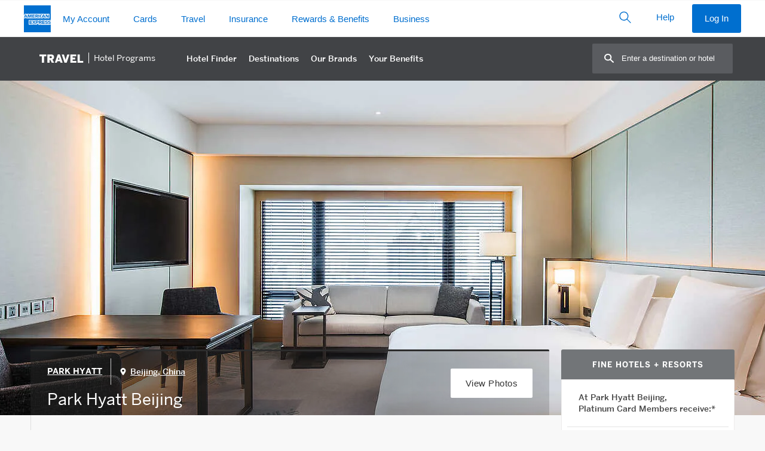

--- FILE ---
content_type: application/x-javascript;charset=utf-8
request_url: https://omns.americanexpress.com/id?d_visid_ver=4.6.0&d_fieldgroup=A&mcorgid=5C36123F5245AF470A490D45%40AdobeOrg&mid=74192561585387799255308050898845671669&d_coppa=true&ts=1768983350952
body_size: -31
content:
{"mid":"74192561585387799255308050898845671669"}

--- FILE ---
content_type: image/svg+xml
request_url: https://www.americanexpress.com/en-in/travel/discover/img/bimg/parkhyatt.svg?v=5
body_size: 2690
content:
<?xml version="1.0" encoding="iso-8859-1"?>
<!-- Generator: Adobe Illustrator 23.0.0, SVG Export Plug-In . SVG Version: 6.00 Build 0)  -->
<svg version="1.1" xmlns="http://www.w3.org/2000/svg" xmlns:xlink="http://www.w3.org/1999/xlink" x="0px" y="0px"
	 viewBox="0 0 378.003 94.896" style="enable-background:new 0 0 378.003 94.896;" xml:space="preserve">
<g id="parkhyatt">
	<g transform="translate(4 16)">
		<defs>
			<filter id="Adobe_OpacityMaskFilter" filterUnits="userSpaceOnUse" x="79.942" y="22.951" width="11.543" height="14.369">
				<feColorMatrix  type="matrix" values="1 0 0 0 0  0 1 0 0 0  0 0 1 0 0  0 0 0 1 0"/>
			</filter>
		</defs>
		<mask maskUnits="userSpaceOnUse" x="79.942" y="22.951" width="11.543" height="14.369" id="b_1_">
			<g style="filter:url(#Adobe_OpacityMaskFilter);">
				<path id="a_1_" style="fill-rule:evenodd;clip-rule:evenodd;fill:#FFFFFF;" d="M79.942,0.809H286.82v59.218H79.942V0.809z"/>
			</g>
		</mask>
		<path style="mask:url(#b_1_);fill-rule:evenodd;clip-rule:evenodd;fill:#231F20;" d="M84.038,30.716
			c0.402,0.104,0.814,0.165,1.229,0.181c2.484,0,4.077-1.686,4.077-3.983c0-1.78-0.705-3.53-3.733-3.53
			c-0.522,0-1.026,0-1.572,0.089V30.716z M84.038,35.132c0,1.273,0.388,1.755,1.822,1.755h0.752v0.433h-6.309v-0.433h0.319
			c1.186,0,1.53-0.252,1.53-1.32V24.795c0-0.845-0.277-1.209-1.073-1.209h-1.137v-0.428c0.636-0.022,1.753-0.094,2.87-0.141
			c1.115-0.042,2.208-0.067,2.821-0.067c4.761,0,5.852,2.277,5.852,4.032c0,2.665-2.141,4.349-5.509,4.349
			c-0.65,0.008-1.3-0.052-1.938-0.178v3.981V35.132z"/>
		<path style="fill-rule:evenodd;clip-rule:evenodd;fill:#231F20;" d="M103.878,24.726l-1.936,5.303h3.941l-2.007-5.303H103.878z
			 M101.557,31.031l-1.323,3.575c-0.156,0.435-0.453,1.12-0.453,1.436c0,0.616,0.589,0.843,1.844,0.843h0.364v0.43h-5.263v-0.43
			c1.483-0.022,1.733-0.274,2.462-2.257l4.144-11.318l-0.205-0.497h1.985l4.757,12.639c0.453,1.204,0.932,1.434,2.072,1.434v0.43
			h-6.262v-0.43h0.591c1.3,0,1.777-0.134,1.777-0.774c0-0.366-0.158-0.705-0.252-0.934l-1.525-4.146H101.557z M121.825,30.897
			c0.544,0.069,0.888,0.045,1.412,0.045c2.527,0,4.188-1.068,4.188-3.8c0-2.119-0.955-3.756-4.46-3.756c-0.435,0-0.731,0-1.14,0.042
			v7.471V30.897z M121.825,35.179c0,1.365,0.544,1.708,1.82,1.708h0.524v0.43h-6.445v-0.43h0.388c1.345,0,1.822-0.366,1.822-1.889
			v-9.59c0-1.412-0.386-1.822-1.706-1.822h-0.504v-0.428c0.549,0,1.936-0.089,2.872-0.138c0.93-0.045,1.387-0.067,2.868-0.067
			c4.211,0,6.104,1.726,6.104,4.05c0,1.711-1.162,3.145-3.033,3.691c0.847,0.662,1.528,1.3,2.598,2.368l1.8,1.8
			c1.343,1.345,2.734,2.186,4.485,2.302v0.408c-3.983,0.183-5.011-0.682-7.036-2.71l-1.501-1.501
			c-1.004-1.004-1.8-1.666-2.346-2.029c-0.571,0.022-0.932,0.047-1.55,0.047c-0.5,0-0.796-0.022-1.16-0.045v3.847L121.825,35.179z
			 M150.039,37.32v-0.433c1.048-0.022,1.483-0.205,1.483-0.638c0-0.386-0.502-1.16-2.803-3.459
			c-1.822-1.827-2.368-2.168-3.368-2.052v4.26c0,1.432,0.408,1.889,1.82,1.889h0.297v0.43h-6.245v-0.43h0.415
			c1.456,0,1.82-0.502,1.82-1.666v-9.996c0-1.365-0.616-1.639-1.82-1.639h-0.413v-0.433h6.151v0.433h-0.205
			c-1.365,0-1.822,0.433-1.822,1.8v4.915c0.888-0.087,1.592-0.495,2.549-1.454c1.775-1.775,3.167-3.827,3.167-4.554
			c0-0.522-0.341-0.707-1.572-0.707v-0.433h5.99v0.433c-1.619,0.025-2.324,0.25-3.011,0.934c-0.7,0.705-2.137,3.553-4.527,5.375
			c0.408,0.069,0.818,0.406,1.82,1.412c2.395,2.391,3.669,4.168,4.416,4.92c0.39,0.386,0.981,0.66,2.529,0.66v0.43h-6.668
			L150.039,37.32z M179.828,30.556v4.327c0,1.483,0.294,2.007,1.82,2.007h0.067v0.43h-5.712v-0.433h0.132
			c1.347,0,1.804-0.364,1.804-1.664V25.205c0-1.186-0.39-1.528-1.646-1.619v-0.428h5.424v0.43c-1.617,0-1.889,0.433-1.889,2.188
			v3.961h8.925V25.25c0-1.204-0.386-1.661-1.8-1.661h-0.43v-0.43h5.852v0.43c-1.365,0.047-1.731,0.457-1.731,1.869v9.452
			c0,1.617,0.455,1.98,1.822,1.98h0.227v0.433h-6.445v-0.433h0.705c1.481,0,1.8-0.522,1.8-1.708v-4.623h-8.925V30.556z
			 M210.252,25.225c0.729-1.249,0.297-1.639-1.162-1.639v-0.428h5.145v0.43c-1.546,0.114-2.208,0.729-2.846,1.8l-3.78,6.401v3.412
			c0,1.209,0.433,1.688,1.822,1.688h0.299v0.433h-6.265v-0.433h0.433c1.412,0,1.822-0.522,1.822-1.641v-3.207l-4.052-6.334
			c-1.117-1.755-1.641-2.07-3.122-2.119v-0.43h6.055v0.43c-1.773,0-1.889,0.433-1.204,1.483l3.646,5.622l3.207-5.464L210.252,25.225
			z M224.463,24.726l-1.938,5.303h3.941C226.465,30.029,224.463,24.726,224.463,24.726z M222.137,31.033l-1.318,3.575
			c-0.158,0.435-0.457,1.12-0.457,1.436c0,0.616,0.593,0.843,1.844,0.843h0.366v0.43h-5.263v-0.43
			c1.483-0.022,1.733-0.274,2.462-2.257l4.146-11.318l-0.207-0.497h1.983l4.761,12.639c0.453,1.204,0.93,1.434,2.07,1.434v0.43
			h-6.262v-0.43h0.593c1.298,0,1.777-0.134,1.777-0.774c0-0.366-0.161-0.705-0.254-0.934l-1.523-4.146h-4.715H222.137z
			 M246.187,35.223c0,1.231,0.41,1.664,1.802,1.664h0.841v0.433h-7.175v-0.433h0.841c1.392,0,1.8-0.433,1.8-1.666V23.972h-3.961
			c-0.912,0-1.323,0.526-1.661,2.529h-0.413l0.368-3.689h0.428c0.025,0.136,0.116,0.227,0.25,0.274
			c0.138,0.045,0.299,0.069,0.457,0.069h10.953c0.319,0,0.662-0.069,0.705-0.343h0.435l0.366,3.689h-0.413
			c-0.341-2.003-0.749-2.529-1.661-2.529h-3.961v11.249V35.223z M268.21,35.223c0,1.231,0.408,1.664,1.795,1.664h0.841v0.433h-7.175
			v-0.433h0.845c1.392,0,1.802-0.433,1.802-1.666V23.972h-3.965c-0.91,0-1.318,0.526-1.662,2.529h-0.41l0.366-3.689h0.428
			c0.025,0.133,0.124,0.24,0.254,0.274c0.147,0.046,0.301,0.07,0.455,0.069h10.952c0.317,0,0.662-0.069,0.707-0.343h0.433
			l0.364,3.689h-0.408c-0.341-2.003-0.752-2.529-1.664-2.529h-3.959v11.249V35.223z"/>
		<defs>
			<filter id="Adobe_OpacityMaskFilter_1_" filterUnits="userSpaceOnUse" x="119.565" y="0.722" width="167.254" height="59.221">
				<feColorMatrix  type="matrix" values="1 0 0 0 0  0 1 0 0 0  0 0 1 0 0  0 0 0 1 0"/>
			</filter>
		</defs>
		<mask maskUnits="userSpaceOnUse" x="119.565" y="0.722" width="167.254" height="59.221" id="d_1_">
			<g style="filter:url(#Adobe_OpacityMaskFilter_1_);">
				<path id="c_1_" style="fill-rule:evenodd;clip-rule:evenodd;fill:#FFFFFF;" d="M79.942,0.809H286.82v59.218H79.942V0.809z"/>
			</g>
		</mask>
		<path style="mask:url(#d_1_);fill-rule:evenodd;clip-rule:evenodd;fill:#231F20;" d="M236.513,1.675H119.565V0.722h116.947v0.95
			V1.675z M236.513,59.943H119.565v-0.948h116.947V59.943z M281.678,26.847h0.803c0.682,0,1.307-0.033,1.307-0.818
			c0-0.66-0.569-0.763-1.088-0.763h-1.021v1.583V26.847z M280.902,24.641h1.918c1.182,0,1.742,0.468,1.742,1.421
			c0,0.901-0.573,1.273-1.309,1.351l1.421,2.195h-0.83l-1.352-2.137h-0.814v2.137h-0.776V24.641z M282.559,30.756
			c1.969,0,3.49-1.566,3.49-3.644c0-2.034-1.521-3.604-3.49-3.604c-1.987,0-3.508,1.57-3.508,3.604
			C279.051,29.191,280.572,30.756,282.559,30.756z M282.559,22.884c2.317,0,4.26,1.824,4.26,4.228
			c0.019,2.339-1.863,4.25-4.202,4.269c-0.019,0-0.039,0-0.058,0c-2.328,0-4.282-1.829-4.282-4.269
			C278.277,24.708,280.231,22.884,282.559,22.884z"/>
	</g>
</g>
<g id="Layer_1">
</g>
</svg>
